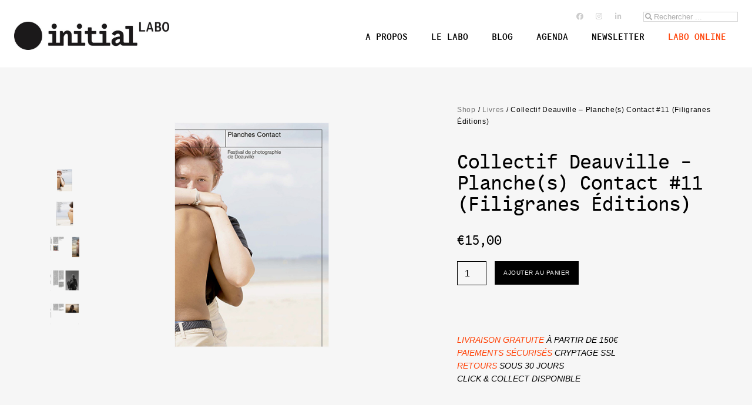

--- FILE ---
content_type: text/html; charset=UTF-8
request_url: https://initiallabo.com/produit/collectif-deauville-planches-contact-11-filigranes-editions/
body_size: 15587
content:
<!DOCTYPE html><html lang="fr-FR"><head><meta charset="UTF-8"><meta name="viewport" content="width=device-width, initial-scale=1.0, viewport-fit=cover" /><meta name='robots' content='noindex, follow' /><link media="all" href="https://initiallabo.com/wp/assets/cache/autoptimize/css/autoptimize_c2f039c92ca0c031ceb9250b349e63a9.css" rel="stylesheet"><link media="only screen and (max-width: 768px)" href="https://initiallabo.com/wp/assets/cache/autoptimize/css/autoptimize_6fe211f8bb15af76999ce9135805d7af.css" rel="stylesheet"><title>Collectif Deauville - Planche(s) Contact #11 (Filigranes Éditions) - Initial Labo</title><meta property="og:locale" content="fr_FR" /><meta property="og:type" content="article" /><meta property="og:title" content="Collectif Deauville - Planche(s) Contact #11 (Filigranes Éditions) - Initial Labo" /><meta property="og:description" content="PLANCHE(S) CONTACT #11 (2020) Martin Parr, Evangelia Kranioti, propose des portraits inattendus et des mises en scène insolites, en écho à son monde, parfois baroque, souvent mystérieux. Todd Hido, arrivé en février à Deauville et reparti à San Francisco juste avant le confinement, comblé par les lumières du nord en hiver, a sublimé paysages et jeunes [&hellip;]" /><meta property="og:url" content="https://initiallabo.com/produit/collectif-deauville-planches-contact-11-filigranes-editions/" /><meta property="og:site_name" content="Initial Labo" /><meta property="article:modified_time" content="2024-05-15T08:55:15+00:00" /><meta property="og:image" content="https://initiallabo.com/wp/assets/uploads/2021/03/CollectifDeauville_PlanchesContact11_01.jpeg" /><meta property="og:image:width" content="600" /><meta property="og:image:height" content="600" /><meta property="og:image:type" content="image/jpeg" /><meta name="twitter:card" content="summary_large_image" /><meta name="twitter:label1" content="Durée de lecture estimée" /><meta name="twitter:data1" content="2 minutes" /> <script type="application/ld+json" class="yoast-schema-graph">{"@context":"https://schema.org","@graph":[{"@type":"WebPage","@id":"https://initiallabo.com/produit/collectif-deauville-planches-contact-11-filigranes-editions/","url":"https://initiallabo.com/produit/collectif-deauville-planches-contact-11-filigranes-editions/","name":"Collectif Deauville - Planche(s) Contact #11 (Filigranes Éditions) - Initial Labo","isPartOf":{"@id":"https://initiallabo.com/#website"},"primaryImageOfPage":{"@id":"https://initiallabo.com/produit/collectif-deauville-planches-contact-11-filigranes-editions/#primaryimage"},"image":{"@id":"https://initiallabo.com/produit/collectif-deauville-planches-contact-11-filigranes-editions/#primaryimage"},"thumbnailUrl":"https://initiallabo.com/wp/assets/uploads/2021/03/CollectifDeauville_PlanchesContact11_01.jpeg","datePublished":"2021-02-17T16:50:45+00:00","dateModified":"2024-05-15T08:55:15+00:00","breadcrumb":{"@id":"https://initiallabo.com/produit/collectif-deauville-planches-contact-11-filigranes-editions/#breadcrumb"},"inLanguage":"fr-FR","potentialAction":[{"@type":"ReadAction","target":["https://initiallabo.com/produit/collectif-deauville-planches-contact-11-filigranes-editions/"]}]},{"@type":"ImageObject","inLanguage":"fr-FR","@id":"https://initiallabo.com/produit/collectif-deauville-planches-contact-11-filigranes-editions/#primaryimage","url":"https://initiallabo.com/wp/assets/uploads/2021/03/CollectifDeauville_PlanchesContact11_01.jpeg","contentUrl":"https://initiallabo.com/wp/assets/uploads/2021/03/CollectifDeauville_PlanchesContact11_01.jpeg","width":600,"height":600,"caption":"Collectif Deauville - Planche(s) Contact #11 01"},{"@type":"BreadcrumbList","@id":"https://initiallabo.com/produit/collectif-deauville-planches-contact-11-filigranes-editions/#breadcrumb","itemListElement":[{"@type":"ListItem","position":1,"name":"Accueil","item":"https://initiallabo.com/"},{"@type":"ListItem","position":2,"name":"Shop","item":"https://initiallabo.com/shop/"},{"@type":"ListItem","position":3,"name":"Collectif Deauville &#8211; Planche(s) Contact #11 (Filigranes Éditions)"}]},{"@type":"WebSite","@id":"https://initiallabo.com/#website","url":"https://initiallabo.com/","name":"Initial Labo","description":"","publisher":{"@id":"https://initiallabo.com/#organization"},"potentialAction":[{"@type":"SearchAction","target":{"@type":"EntryPoint","urlTemplate":"https://initiallabo.com/?s={search_term_string}"},"query-input":{"@type":"PropertyValueSpecification","valueRequired":true,"valueName":"search_term_string"}}],"inLanguage":"fr-FR"},{"@type":"Organization","@id":"https://initiallabo.com/#organization","name":"Initial Labo","url":"https://initiallabo.com/","logo":{"@type":"ImageObject","inLanguage":"fr-FR","@id":"https://initiallabo.com/#/schema/logo/image/","url":"https://initiallabo.com/wp/assets/uploads/2020/02/INITIAL-LABO.svg","contentUrl":"https://initiallabo.com/wp/assets/uploads/2020/02/INITIAL-LABO.svg","caption":"Initial Labo"},"image":{"@id":"https://initiallabo.com/#/schema/logo/image/"}}]}</script> <link rel="alternate" type="application/rss+xml" title="Initial Labo &raquo; Flux" href="https://initiallabo.com/feed/" /><link rel="alternate" type="application/rss+xml" title="Initial Labo &raquo; Flux des commentaires" href="https://initiallabo.com/comments/feed/" /><link rel="alternate" type="application/rss+xml" title="Initial Labo &raquo; Collectif Deauville &#8211; Planche(s) Contact #11 (Filigranes Éditions) Flux des commentaires" href="https://initiallabo.com/produit/collectif-deauville-planches-contact-11-filigranes-editions/feed/" /><link rel="alternate" title="oEmbed (JSON)" type="application/json+oembed" href="https://initiallabo.com/wp-json/oembed/1.0/embed?url=https%3A%2F%2Finitiallabo.com%2Fproduit%2Fcollectif-deauville-planches-contact-11-filigranes-editions%2F" /><link rel="alternate" title="oEmbed (XML)" type="text/xml+oembed" href="https://initiallabo.com/wp-json/oembed/1.0/embed?url=https%3A%2F%2Finitiallabo.com%2Fproduit%2Fcollectif-deauville-planches-contact-11-filigranes-editions%2F&#038;format=xml" /> <script type="text/javascript" src="https://initiallabo.com/wp/wp-includes/js/jquery/jquery.min.js" id="jquery-core-js"></script> <script type="text/javascript" id="ecs_ajax_load-js-extra">var ecs_ajax_params = {"ajaxurl":"https://initiallabo.com/wp/wp-admin/admin-ajax.php","posts":"{\"page\":0,\"product\":\"collectif-deauville-planches-contact-11-filigranes-editions\",\"post_type\":\"product\",\"name\":\"collectif-deauville-planches-contact-11-filigranes-editions\",\"error\":\"\",\"m\":\"\",\"p\":0,\"post_parent\":\"\",\"subpost\":\"\",\"subpost_id\":\"\",\"attachment\":\"\",\"attachment_id\":0,\"pagename\":\"\",\"page_id\":0,\"second\":\"\",\"minute\":\"\",\"hour\":\"\",\"day\":0,\"monthnum\":0,\"year\":0,\"w\":0,\"category_name\":\"\",\"tag\":\"\",\"cat\":\"\",\"tag_id\":\"\",\"author\":\"\",\"author_name\":\"\",\"feed\":\"\",\"tb\":\"\",\"paged\":0,\"meta_key\":\"\",\"meta_value\":\"\",\"preview\":\"\",\"s\":\"\",\"sentence\":\"\",\"title\":\"\",\"fields\":\"all\",\"menu_order\":\"\",\"embed\":\"\",\"category__in\":[],\"category__not_in\":[],\"category__and\":[],\"post__in\":[],\"post__not_in\":[],\"post_name__in\":[],\"tag__in\":[],\"tag__not_in\":[],\"tag__and\":[],\"tag_slug__in\":[],\"tag_slug__and\":[],\"post_parent__in\":[],\"post_parent__not_in\":[],\"author__in\":[],\"author__not_in\":[],\"search_columns\":[],\"ignore_sticky_posts\":false,\"suppress_filters\":false,\"cache_results\":true,\"update_post_term_cache\":true,\"update_menu_item_cache\":false,\"lazy_load_term_meta\":true,\"update_post_meta_cache\":true,\"posts_per_page\":15,\"nopaging\":false,\"comments_per_page\":\"50\",\"no_found_rows\":false,\"order\":\"DESC\"}"};
//# sourceURL=ecs_ajax_load-js-extra</script> <script type="text/javascript" id="sib-front-js-js-extra">var sibErrMsg = {"invalidMail":"Veuillez entrer une adresse e-mail valide.","requiredField":"Veuillez compl\u00e9ter les champs obligatoires.","invalidDateFormat":"Veuillez entrer une date valide.","invalidSMSFormat":"Veuillez entrer une num\u00e9ro de t\u00e9l\u00e9phone valide."};
var ajax_sib_front_object = {"ajax_url":"https://initiallabo.com/wp/wp-admin/admin-ajax.php","ajax_nonce":"ad640175d5","flag_url":"https://initiallabo.com/wp/assets/plugins/mailin/img/flags/"};
//# sourceURL=sib-front-js-js-extra</script> <link rel="https://api.w.org/" href="https://initiallabo.com/wp-json/" /><link rel="alternate" title="JSON" type="application/json" href="https://initiallabo.com/wp-json/wp/v2/product/5452" /><link rel="EditURI" type="application/rsd+xml" title="RSD" href="https://initiallabo.com/wp/xmlrpc.php?rsd" /><meta name="generator" content="WordPress 6.9" /><meta name="generator" content="WooCommerce 10.4.3" /><link rel='shortlink' href='https://initiallabo.com/?p=5452' /> <noscript><style>.woocommerce-product-gallery{ opacity: 1 !important; }</style></noscript><meta name="generator" content="Elementor 3.34.2; features: additional_custom_breakpoints; settings: css_print_method-external, google_font-enabled, font_display-auto">  <script async src="https://www.googletagmanager.com/gtag/js?id=UA-1074249-67"></script> </head><body class="wp-singular product-template-default single single-product postid-5452 wp-custom-logo wp-theme-initiallabo theme-initiallabo woocommerce woocommerce-page woocommerce-no-js no-sidebar woocommerce-active elementor-default elementor-template-full-width elementor-kit-26 elementor-page-236"><header data-elementor-type="header" data-elementor-id="25" class="elementor elementor-25 elementor-location-header" data-elementor-post-type="elementor_library"><section class="elementor-section elementor-top-section elementor-element elementor-element-123d500 elementor-section-content-middle elementor-section-boxed elementor-section-height-default elementor-section-height-default" data-id="123d500" data-element_type="section" data-settings="{&quot;background_background&quot;:&quot;classic&quot;}"><div class="elementor-container elementor-column-gap-no"><div class="elementor-column elementor-col-33 elementor-top-column elementor-element elementor-element-4ae7170" data-id="4ae7170" data-element_type="column"><div class="elementor-widget-wrap elementor-element-populated"><div class="elementor-element elementor-element-38748ff7 elementor-widget elementor-widget-image" data-id="38748ff7" data-element_type="widget" data-widget_type="image.default"><div class="elementor-widget-container"> <a href="https://initiallabo.com"> <img width="640" height="116" src="https://initiallabo.com/wp/assets/uploads/2020/02/INITIAL_LOGO_vertical_noir-1024x185.jpg" class="attachment-large size-large wp-image-11014" alt="" srcset="https://initiallabo.com/wp/assets/uploads/2020/02/INITIAL_LOGO_vertical_noir-1024x185.jpg 1024w, https://initiallabo.com/wp/assets/uploads/2020/02/INITIAL_LOGO_vertical_noir-300x54.jpg 300w, https://initiallabo.com/wp/assets/uploads/2020/02/INITIAL_LOGO_vertical_noir-768x139.jpg 768w, https://initiallabo.com/wp/assets/uploads/2020/02/INITIAL_LOGO_vertical_noir-1536x278.jpg 1536w, https://initiallabo.com/wp/assets/uploads/2020/02/INITIAL_LOGO_vertical_noir-390x71.jpg 390w, https://initiallabo.com/wp/assets/uploads/2020/02/INITIAL_LOGO_vertical_noir-600x109.jpg 600w, https://initiallabo.com/wp/assets/uploads/2020/02/INITIAL_LOGO_vertical_noir.jpg 2000w" sizes="(max-width: 640px) 100vw, 640px" /> </a></div></div></div></div><div class="elementor-column elementor-col-66 elementor-top-column elementor-element elementor-element-3dd19f7" data-id="3dd19f7" data-element_type="column"><div class="elementor-widget-wrap elementor-element-populated"><section class="elementor-section elementor-inner-section elementor-element elementor-element-7207af2 elementor-section-content-middle elementor-hidden-mobile elementor-section-boxed elementor-section-height-default elementor-section-height-default" data-id="7207af2" data-element_type="section"><div class="elementor-container elementor-column-gap-no"><div class="elementor-column elementor-col-100 elementor-inner-column elementor-element elementor-element-468b690 elementor-hidden-tablet elementor-hidden-phone" data-id="468b690" data-element_type="column"><div class="elementor-widget-wrap elementor-element-populated"><div class="elementor-element elementor-element-856dbc4 elementor-widget__width-auto elementor-shape-rounded elementor-grid-0 e-grid-align-center elementor-widget elementor-widget-social-icons" data-id="856dbc4" data-element_type="widget" data-widget_type="social-icons.default"><div class="elementor-widget-container"><div class="elementor-social-icons-wrapper elementor-grid" role="list"> <span class="elementor-grid-item" role="listitem"> <a class="elementor-icon elementor-social-icon elementor-social-icon-facebook elementor-repeater-item-1997c57" href="https://www.facebook.com/initiallabo/" target="_blank"> <span class="elementor-screen-only">Facebook</span> <i aria-hidden="true" class="fab fa-facebook"></i> </a> </span> <span class="elementor-grid-item" role="listitem"> <a class="elementor-icon elementor-social-icon elementor-social-icon-instagram elementor-repeater-item-d57dc76" href="https://www.instagram.com/initiallabo/" target="_blank"> <span class="elementor-screen-only">Instagram</span> <i aria-hidden="true" class="fab fa-instagram"></i> </a> </span> <span class="elementor-grid-item" role="listitem"> <a class="elementor-icon elementor-social-icon elementor-social-icon-linkedin-in elementor-repeater-item-316dee7" href="https://www.linkedin.com/company/initiallabo/" target="_blank"> <span class="elementor-screen-only">Linkedin-in</span> <i aria-hidden="true" class="fab fa-linkedin-in"></i> </a> </span></div></div></div><div class="elementor-element elementor-element-ed71b84 toggle-icon--custom elementor-widget__width-auto elementor-hidden-desktop elementor-hidden-tablet elementor-hidden-mobile elementor-menu-cart--items-indicator-bubble elementor-menu-cart--cart-type-side-cart elementor-menu-cart--show-remove-button-yes elementor-widget elementor-widget-woocommerce-menu-cart" data-id="ed71b84" data-element_type="widget" data-settings="{&quot;cart_type&quot;:&quot;side-cart&quot;,&quot;open_cart&quot;:&quot;click&quot;,&quot;automatically_open_cart&quot;:&quot;no&quot;}" data-widget_type="woocommerce-menu-cart.default"><div class="elementor-widget-container"><div class="elementor-menu-cart__wrapper"><div class="elementor-menu-cart__toggle_wrapper"><div class="elementor-menu-cart__container elementor-lightbox" aria-hidden="true"><div class="elementor-menu-cart__main" aria-hidden="true"><div class="elementor-menu-cart__close-button"></div><div class="widget_shopping_cart_content"></div></div></div><div class="elementor-menu-cart__toggle elementor-button-wrapper"> <a id="elementor-menu-cart__toggle_button" href="#" class="elementor-menu-cart__toggle_button elementor-button elementor-size-sm" aria-expanded="false"> <span class="elementor-button-text"><span class="woocommerce-Price-amount amount"><bdi><span class="woocommerce-Price-currencySymbol">&euro;</span>0,00</bdi></span></span> <span class="elementor-button-icon"> <span class="elementor-button-icon-qty" data-counter="0">0</span> <i class="e-toggle-cart-custom-icon fas fa-shopping-basket" aria-hidden="true"></i> <span class="elementor-screen-only">Panier</span> </span> </a></div></div></div></div></div><div class="elementor-element elementor-element-cde9736 elementor-search-form--skin-minimal elementor-widget__width-auto HIDE elementor-hidden-mobile elementor-widget elementor-widget-search-form" data-id="cde9736" data-element_type="widget" data-settings="{&quot;skin&quot;:&quot;minimal&quot;}" data-widget_type="search-form.default"><div class="elementor-widget-container"> <search role="search"><form class="elementor-search-form" action="https://initiallabo.com" method="get"><div class="elementor-search-form__container"> <label class="elementor-screen-only" for="elementor-search-form-cde9736">Rechercher </label><div class="elementor-search-form__icon"> <i aria-hidden="true" class="fas fa-search"></i> <span class="elementor-screen-only">Rechercher </span></div> <input id="elementor-search-form-cde9736" placeholder="Rechercher ..." class="elementor-search-form__input" type="search" name="s" value=""></div></form> </search></div></div></div></div></div></section><div class="elementor-element elementor-element-ef10242 elementor-nav-menu__align-end elementor-nav-menu--stretch elementor-nav-menu__text-align-center elementor-nav-menu--dropdown-tablet elementor-nav-menu--toggle elementor-nav-menu--burger elementor-widget elementor-widget-nav-menu" data-id="ef10242" data-element_type="widget" data-settings="{&quot;full_width&quot;:&quot;stretch&quot;,&quot;layout&quot;:&quot;horizontal&quot;,&quot;submenu_icon&quot;:{&quot;value&quot;:&quot;&lt;i class=\&quot;fas fa-caret-down\&quot; aria-hidden=\&quot;true\&quot;&gt;&lt;\/i&gt;&quot;,&quot;library&quot;:&quot;fa-solid&quot;},&quot;toggle&quot;:&quot;burger&quot;}" data-widget_type="nav-menu.default"><div class="elementor-widget-container"><nav aria-label="Menu" class="elementor-nav-menu--main elementor-nav-menu__container elementor-nav-menu--layout-horizontal e--pointer-none"><ul id="menu-1-ef10242" class="elementor-nav-menu"><li class="HIDE menu-item menu-item-type-post_type menu-item-object-page menu-item-home menu-item-878"><a href="https://initiallabo.com/" class="elementor-item">Accueil</a></li><li class="menu-item menu-item-type-post_type menu-item-object-page menu-item-367"><a href="https://initiallabo.com/qui-sommes-nous/" class="elementor-item">A propos</a></li><li class="menu-item menu-item-type-post_type menu-item-object-page menu-item-62"><a href="https://initiallabo.com/laboratoire/" class="elementor-item">Le LABO</a></li><li class="menu-item menu-item-type-post_type menu-item-object-page menu-item-2549"><a target="_blank" href="https://initiallabo.com/blog/" class="elementor-item">Blog</a></li><li class="menu-item menu-item-type-post_type menu-item-object-page menu-item-10960"><a href="https://initiallabo.com/agenda/" class="elementor-item">Agenda</a></li><li class="HIDE menu-item menu-item-type-post_type menu-item-object-page menu-item-63"><a href="https://initiallabo.com/espace-photo/" class="elementor-item">Espace Photo</a></li><li class="menu-item menu-item-type-custom menu-item-object-custom menu-item-8770"><a href="#form-newsletter" class="elementor-item elementor-item-anchor">Newsletter</a></li><li class="HIDE menu-item menu-item-type-post_type menu-item-object-page menu-item-10964"><a href="https://initiallabo.com/podcast/" class="elementor-item">Podcast</a></li><li class="link-red menu-item menu-item-type-custom menu-item-object-custom menu-item-10967"><a target="_blank" href="https://pod.initiallabo.com/" class="elementor-item">LABO Online</a></li></ul></nav><div class="elementor-menu-toggle" role="button" tabindex="0" aria-label="Permuter le menu" aria-expanded="false"> <i aria-hidden="true" role="presentation" class="elementor-menu-toggle__icon--open eicon-menu-bar"></i><i aria-hidden="true" role="presentation" class="elementor-menu-toggle__icon--close eicon-close"></i></div><nav class="elementor-nav-menu--dropdown elementor-nav-menu__container" aria-hidden="true"><ul id="menu-2-ef10242" class="elementor-nav-menu"><li class="HIDE menu-item menu-item-type-post_type menu-item-object-page menu-item-home menu-item-878"><a href="https://initiallabo.com/" class="elementor-item" tabindex="-1">Accueil</a></li><li class="menu-item menu-item-type-post_type menu-item-object-page menu-item-367"><a href="https://initiallabo.com/qui-sommes-nous/" class="elementor-item" tabindex="-1">A propos</a></li><li class="menu-item menu-item-type-post_type menu-item-object-page menu-item-62"><a href="https://initiallabo.com/laboratoire/" class="elementor-item" tabindex="-1">Le LABO</a></li><li class="menu-item menu-item-type-post_type menu-item-object-page menu-item-2549"><a target="_blank" href="https://initiallabo.com/blog/" class="elementor-item" tabindex="-1">Blog</a></li><li class="menu-item menu-item-type-post_type menu-item-object-page menu-item-10960"><a href="https://initiallabo.com/agenda/" class="elementor-item" tabindex="-1">Agenda</a></li><li class="HIDE menu-item menu-item-type-post_type menu-item-object-page menu-item-63"><a href="https://initiallabo.com/espace-photo/" class="elementor-item" tabindex="-1">Espace Photo</a></li><li class="menu-item menu-item-type-custom menu-item-object-custom menu-item-8770"><a href="#form-newsletter" class="elementor-item elementor-item-anchor" tabindex="-1">Newsletter</a></li><li class="HIDE menu-item menu-item-type-post_type menu-item-object-page menu-item-10964"><a href="https://initiallabo.com/podcast/" class="elementor-item" tabindex="-1">Podcast</a></li><li class="link-red menu-item menu-item-type-custom menu-item-object-custom menu-item-10967"><a target="_blank" href="https://pod.initiallabo.com/" class="elementor-item" tabindex="-1">LABO Online</a></li></ul></nav></div></div><section class="elementor-section elementor-inner-section elementor-element elementor-element-e917cde elementor-section-content-bottom elementor-section-boxed elementor-section-height-default elementor-section-height-default" data-id="e917cde" data-element_type="section"><div class="elementor-container elementor-column-gap-no"><div class="elementor-column elementor-col-100 elementor-inner-column elementor-element elementor-element-0223fca" data-id="0223fca" data-element_type="column"><div class="elementor-widget-wrap"></div></div></div></section></div></div></div></section></header><div class="woocommerce-notices-wrapper"></div><div data-elementor-type="product" data-elementor-id="236" class="elementor elementor-236 elementor-location-single post-5452 product type-product status-publish has-post-thumbnail product_cat-livres first instock taxable shipping-taxable purchasable product-type-simple product" data-elementor-post-type="elementor_library"><section class="elementor-section elementor-top-section elementor-element elementor-element-9d8dbdd elementor-hidden-desktop elementor-hidden-tablet elementor-section-boxed elementor-section-height-default elementor-section-height-default" data-id="9d8dbdd" data-element_type="section" data-settings="{&quot;background_background&quot;:&quot;classic&quot;}"><div class="elementor-container elementor-column-gap-default"><div class="elementor-column elementor-col-100 elementor-top-column elementor-element elementor-element-f4444ad" data-id="f4444ad" data-element_type="column"><div class="elementor-widget-wrap elementor-element-populated"><div class="elementor-element elementor-element-76c135b elementor-widget elementor-widget-woocommerce-breadcrumb" data-id="76c135b" data-element_type="widget" data-widget_type="woocommerce-breadcrumb.default"><div class="elementor-widget-container"><nav class="woocommerce-breadcrumb" aria-label="Breadcrumb"><a href="https://initiallabo.com/shop/">Shop</a>&nbsp;&#47;&nbsp;<a href="https://initiallabo.com/categorie-produit/livres/">Livres</a>&nbsp;&#47;&nbsp;Collectif Deauville &#8211; Planche(s) Contact #11 (Filigranes Éditions)</nav></div></div></div></div></div></section><section class="elementor-section elementor-top-section elementor-element elementor-element-157d300 elementor-section-boxed elementor-section-height-default elementor-section-height-default" data-id="157d300" data-element_type="section" data-settings="{&quot;background_background&quot;:&quot;classic&quot;}"><div class="elementor-container elementor-column-gap-default"><div class="elementor-column elementor-col-50 elementor-top-column elementor-element elementor-element-d252760" data-id="d252760" data-element_type="column"><div class="elementor-widget-wrap elementor-element-populated"><div class="elementor-element elementor-element-d167b82 elementor-widget elementor-widget-woocommerce-product-images" data-id="d167b82" data-element_type="widget" data-widget_type="woocommerce-product-images.default"><div class="elementor-widget-container"><div id="flex_slider_top_thumbs"></div><div class="woocommerce-product-gallery woocommerce-product-gallery--with-images woocommerce-product-gallery--columns-4 images" data-columns="4" style="opacity: 0; transition: opacity .25s ease-in-out;"><figure class="woocommerce-product-gallery__wrapper"><div data-thumb="https://initiallabo.com/wp/assets/uploads/2021/03/CollectifDeauville_PlanchesContact11_01-100x100.jpeg" data-thumb-alt="Collectif Deauville - Planche(s) Contact #11 01" data-thumb-srcset="https://initiallabo.com/wp/assets/uploads/2021/03/CollectifDeauville_PlanchesContact11_01-100x100.jpeg 100w, https://initiallabo.com/wp/assets/uploads/2021/03/CollectifDeauville_PlanchesContact11_01-300x300.jpeg 300w, https://initiallabo.com/wp/assets/uploads/2021/03/CollectifDeauville_PlanchesContact11_01-150x150.jpeg 150w, https://initiallabo.com/wp/assets/uploads/2021/03/CollectifDeauville_PlanchesContact11_01-390x390.jpeg 390w, https://initiallabo.com/wp/assets/uploads/2021/03/CollectifDeauville_PlanchesContact11_01.jpeg 600w"  data-thumb-sizes="(max-width: 100px) 100vw, 100px" class="woocommerce-product-gallery__image"><a href="https://initiallabo.com/wp/assets/uploads/2021/03/CollectifDeauville_PlanchesContact11_01.jpeg"><img width="600" height="600" src="https://initiallabo.com/wp/assets/uploads/2021/03/CollectifDeauville_PlanchesContact11_01.jpeg" class="wp-post-image" alt="Collectif Deauville - Planche(s) Contact #11 01" data-caption="Collectif Deauville - Planche(s) Contact #11 01" data-src="https://initiallabo.com/wp/assets/uploads/2021/03/CollectifDeauville_PlanchesContact11_01.jpeg" data-large_image="https://initiallabo.com/wp/assets/uploads/2021/03/CollectifDeauville_PlanchesContact11_01.jpeg" data-large_image_width="600" data-large_image_height="600" decoding="async" srcset="https://initiallabo.com/wp/assets/uploads/2021/03/CollectifDeauville_PlanchesContact11_01.jpeg 600w, https://initiallabo.com/wp/assets/uploads/2021/03/CollectifDeauville_PlanchesContact11_01-300x300.jpeg 300w, https://initiallabo.com/wp/assets/uploads/2021/03/CollectifDeauville_PlanchesContact11_01-150x150.jpeg 150w, https://initiallabo.com/wp/assets/uploads/2021/03/CollectifDeauville_PlanchesContact11_01-390x390.jpeg 390w, https://initiallabo.com/wp/assets/uploads/2021/03/CollectifDeauville_PlanchesContact11_01-100x100.jpeg 100w" sizes="(max-width: 600px) 100vw, 600px" /></a></div><div data-thumb="https://initiallabo.com/wp/assets/uploads/2021/03/CollectifDeauville_PlanchesContact11_02-100x100.jpeg" data-thumb-alt="Collectif Deauville - Planche(s) Contact #11 02" data-thumb-srcset="https://initiallabo.com/wp/assets/uploads/2021/03/CollectifDeauville_PlanchesContact11_02-100x100.jpeg 100w, https://initiallabo.com/wp/assets/uploads/2021/03/CollectifDeauville_PlanchesContact11_02-300x300.jpeg 300w, https://initiallabo.com/wp/assets/uploads/2021/03/CollectifDeauville_PlanchesContact11_02-150x150.jpeg 150w, https://initiallabo.com/wp/assets/uploads/2021/03/CollectifDeauville_PlanchesContact11_02-390x390.jpeg 390w, https://initiallabo.com/wp/assets/uploads/2021/03/CollectifDeauville_PlanchesContact11_02.jpeg 600w"  data-thumb-sizes="(max-width: 100px) 100vw, 100px" class="woocommerce-product-gallery__image"><a href="https://initiallabo.com/wp/assets/uploads/2021/03/CollectifDeauville_PlanchesContact11_02.jpeg"><img width="600" height="600" src="https://initiallabo.com/wp/assets/uploads/2021/03/CollectifDeauville_PlanchesContact11_02.jpeg" class="" alt="Collectif Deauville - Planche(s) Contact #11 02" data-caption="Collectif Deauville - Planche(s) Contact #11 02" data-src="https://initiallabo.com/wp/assets/uploads/2021/03/CollectifDeauville_PlanchesContact11_02.jpeg" data-large_image="https://initiallabo.com/wp/assets/uploads/2021/03/CollectifDeauville_PlanchesContact11_02.jpeg" data-large_image_width="600" data-large_image_height="600" decoding="async" srcset="https://initiallabo.com/wp/assets/uploads/2021/03/CollectifDeauville_PlanchesContact11_02.jpeg 600w, https://initiallabo.com/wp/assets/uploads/2021/03/CollectifDeauville_PlanchesContact11_02-300x300.jpeg 300w, https://initiallabo.com/wp/assets/uploads/2021/03/CollectifDeauville_PlanchesContact11_02-150x150.jpeg 150w, https://initiallabo.com/wp/assets/uploads/2021/03/CollectifDeauville_PlanchesContact11_02-390x390.jpeg 390w, https://initiallabo.com/wp/assets/uploads/2021/03/CollectifDeauville_PlanchesContact11_02-100x100.jpeg 100w" sizes="(max-width: 600px) 100vw, 600px" /></a></div><div data-thumb="https://initiallabo.com/wp/assets/uploads/2021/03/CollectifDeauville_PlanchesContact11_03-100x100.jpg" data-thumb-alt="Collectif Deauville - Planche(s) Contact #11 03" data-thumb-srcset="https://initiallabo.com/wp/assets/uploads/2021/03/CollectifDeauville_PlanchesContact11_03-100x100.jpg 100w, https://initiallabo.com/wp/assets/uploads/2021/03/CollectifDeauville_PlanchesContact11_03-300x300.jpg 300w, https://initiallabo.com/wp/assets/uploads/2021/03/CollectifDeauville_PlanchesContact11_03-150x150.jpg 150w, https://initiallabo.com/wp/assets/uploads/2021/03/CollectifDeauville_PlanchesContact11_03-390x390.jpg 390w, https://initiallabo.com/wp/assets/uploads/2021/03/CollectifDeauville_PlanchesContact11_03-600x600.jpg 600w, https://initiallabo.com/wp/assets/uploads/2021/03/CollectifDeauville_PlanchesContact11_03.jpg 619w"  data-thumb-sizes="(max-width: 100px) 100vw, 100px" class="woocommerce-product-gallery__image"><a href="https://initiallabo.com/wp/assets/uploads/2021/03/CollectifDeauville_PlanchesContact11_03.jpg"><img width="600" height="600" src="https://initiallabo.com/wp/assets/uploads/2021/03/CollectifDeauville_PlanchesContact11_03-600x600.jpg" class="" alt="Collectif Deauville - Planche(s) Contact #11 03" data-caption="Collectif Deauville - Planche(s) Contact #11 03" data-src="https://initiallabo.com/wp/assets/uploads/2021/03/CollectifDeauville_PlanchesContact11_03.jpg" data-large_image="https://initiallabo.com/wp/assets/uploads/2021/03/CollectifDeauville_PlanchesContact11_03.jpg" data-large_image_width="619" data-large_image_height="619" decoding="async" srcset="https://initiallabo.com/wp/assets/uploads/2021/03/CollectifDeauville_PlanchesContact11_03-600x600.jpg 600w, https://initiallabo.com/wp/assets/uploads/2021/03/CollectifDeauville_PlanchesContact11_03-300x300.jpg 300w, https://initiallabo.com/wp/assets/uploads/2021/03/CollectifDeauville_PlanchesContact11_03-150x150.jpg 150w, https://initiallabo.com/wp/assets/uploads/2021/03/CollectifDeauville_PlanchesContact11_03-390x390.jpg 390w, https://initiallabo.com/wp/assets/uploads/2021/03/CollectifDeauville_PlanchesContact11_03-100x100.jpg 100w, https://initiallabo.com/wp/assets/uploads/2021/03/CollectifDeauville_PlanchesContact11_03.jpg 619w" sizes="(max-width: 600px) 100vw, 600px" /></a></div><div data-thumb="https://initiallabo.com/wp/assets/uploads/2021/03/CollectifDeauville_PlanchesContact11_04-100x100.jpg" data-thumb-alt="Collectif Deauville - Planche(s) Contact #11 04" data-thumb-srcset="https://initiallabo.com/wp/assets/uploads/2021/03/CollectifDeauville_PlanchesContact11_04-100x100.jpg 100w, https://initiallabo.com/wp/assets/uploads/2021/03/CollectifDeauville_PlanchesContact11_04-300x300.jpg 300w, https://initiallabo.com/wp/assets/uploads/2021/03/CollectifDeauville_PlanchesContact11_04-150x150.jpg 150w, https://initiallabo.com/wp/assets/uploads/2021/03/CollectifDeauville_PlanchesContact11_04-390x390.jpg 390w, https://initiallabo.com/wp/assets/uploads/2021/03/CollectifDeauville_PlanchesContact11_04-600x600.jpg 600w, https://initiallabo.com/wp/assets/uploads/2021/03/CollectifDeauville_PlanchesContact11_04.jpg 619w"  data-thumb-sizes="(max-width: 100px) 100vw, 100px" class="woocommerce-product-gallery__image"><a href="https://initiallabo.com/wp/assets/uploads/2021/03/CollectifDeauville_PlanchesContact11_04.jpg"><img width="600" height="600" src="https://initiallabo.com/wp/assets/uploads/2021/03/CollectifDeauville_PlanchesContact11_04-600x600.jpg" class="" alt="Collectif Deauville - Planche(s) Contact #11 04" data-caption="Collectif Deauville - Planche(s) Contact #11 04" data-src="https://initiallabo.com/wp/assets/uploads/2021/03/CollectifDeauville_PlanchesContact11_04.jpg" data-large_image="https://initiallabo.com/wp/assets/uploads/2021/03/CollectifDeauville_PlanchesContact11_04.jpg" data-large_image_width="619" data-large_image_height="619" decoding="async" srcset="https://initiallabo.com/wp/assets/uploads/2021/03/CollectifDeauville_PlanchesContact11_04-600x600.jpg 600w, https://initiallabo.com/wp/assets/uploads/2021/03/CollectifDeauville_PlanchesContact11_04-300x300.jpg 300w, https://initiallabo.com/wp/assets/uploads/2021/03/CollectifDeauville_PlanchesContact11_04-150x150.jpg 150w, https://initiallabo.com/wp/assets/uploads/2021/03/CollectifDeauville_PlanchesContact11_04-390x390.jpg 390w, https://initiallabo.com/wp/assets/uploads/2021/03/CollectifDeauville_PlanchesContact11_04-100x100.jpg 100w, https://initiallabo.com/wp/assets/uploads/2021/03/CollectifDeauville_PlanchesContact11_04.jpg 619w" sizes="(max-width: 600px) 100vw, 600px" /></a></div><div data-thumb="https://initiallabo.com/wp/assets/uploads/2021/03/CollectifDeauville_PlanchesContact11_05-100x100.jpg" data-thumb-alt="Collectif Deauville - Planche(s) Contact #11 05" data-thumb-srcset="https://initiallabo.com/wp/assets/uploads/2021/03/CollectifDeauville_PlanchesContact11_05-100x100.jpg 100w, https://initiallabo.com/wp/assets/uploads/2021/03/CollectifDeauville_PlanchesContact11_05-300x300.jpg 300w, https://initiallabo.com/wp/assets/uploads/2021/03/CollectifDeauville_PlanchesContact11_05-150x150.jpg 150w, https://initiallabo.com/wp/assets/uploads/2021/03/CollectifDeauville_PlanchesContact11_05-390x390.jpg 390w, https://initiallabo.com/wp/assets/uploads/2021/03/CollectifDeauville_PlanchesContact11_05-600x600.jpg 600w, https://initiallabo.com/wp/assets/uploads/2021/03/CollectifDeauville_PlanchesContact11_05.jpg 619w"  data-thumb-sizes="(max-width: 100px) 100vw, 100px" class="woocommerce-product-gallery__image"><a href="https://initiallabo.com/wp/assets/uploads/2021/03/CollectifDeauville_PlanchesContact11_05.jpg"><img width="600" height="600" src="https://initiallabo.com/wp/assets/uploads/2021/03/CollectifDeauville_PlanchesContact11_05-600x600.jpg" class="" alt="Collectif Deauville - Planche(s) Contact #11 05" data-caption="Collectif Deauville - Planche(s) Contact #11 05" data-src="https://initiallabo.com/wp/assets/uploads/2021/03/CollectifDeauville_PlanchesContact11_05.jpg" data-large_image="https://initiallabo.com/wp/assets/uploads/2021/03/CollectifDeauville_PlanchesContact11_05.jpg" data-large_image_width="619" data-large_image_height="619" decoding="async" srcset="https://initiallabo.com/wp/assets/uploads/2021/03/CollectifDeauville_PlanchesContact11_05-600x600.jpg 600w, https://initiallabo.com/wp/assets/uploads/2021/03/CollectifDeauville_PlanchesContact11_05-300x300.jpg 300w, https://initiallabo.com/wp/assets/uploads/2021/03/CollectifDeauville_PlanchesContact11_05-150x150.jpg 150w, https://initiallabo.com/wp/assets/uploads/2021/03/CollectifDeauville_PlanchesContact11_05-390x390.jpg 390w, https://initiallabo.com/wp/assets/uploads/2021/03/CollectifDeauville_PlanchesContact11_05-100x100.jpg 100w, https://initiallabo.com/wp/assets/uploads/2021/03/CollectifDeauville_PlanchesContact11_05.jpg 619w" sizes="(max-width: 600px) 100vw, 600px" /></a></div></figure></div></div></div></div></div><div class="elementor-column elementor-col-50 elementor-top-column elementor-element elementor-element-3570e22e" data-id="3570e22e" data-element_type="column"><div class="elementor-widget-wrap elementor-element-populated"><div class="elementor-element elementor-element-41f953d1 elementor-hidden-phone elementor-widget elementor-widget-woocommerce-breadcrumb" data-id="41f953d1" data-element_type="widget" data-widget_type="woocommerce-breadcrumb.default"><div class="elementor-widget-container"><nav class="woocommerce-breadcrumb" aria-label="Breadcrumb"><a href="https://initiallabo.com/shop/">Shop</a>&nbsp;&#47;&nbsp;<a href="https://initiallabo.com/categorie-produit/livres/">Livres</a>&nbsp;&#47;&nbsp;Collectif Deauville &#8211; Planche(s) Contact #11 (Filigranes Éditions)</nav></div></div><div class="elementor-element elementor-element-5873db90 elementor-widget elementor-widget-woocommerce-product-title elementor-page-title elementor-widget-heading" data-id="5873db90" data-element_type="widget" data-widget_type="woocommerce-product-title.default"><div class="elementor-widget-container"><h1 class="product_title entry-title elementor-heading-title elementor-size-default">Collectif Deauville &#8211; Planche(s) Contact #11 (Filigranes Éditions)</h1></div></div><div class="elementor-element elementor-element-37a32986 elementor-widget elementor-widget-woocommerce-product-price" data-id="37a32986" data-element_type="widget" data-widget_type="woocommerce-product-price.default"><div class="elementor-widget-container"><p class="price"><span class="woocommerce-Price-amount amount"><bdi><span class="woocommerce-Price-currencySymbol">&euro;</span>15,00</bdi></span></p></div></div><div class="elementor-element elementor-element-ccf4d4d elementor-add-to-cart-mobile--align-center elementor-widget-mobile__width-inherit e-add-to-cart--show-quantity-yes elementor-widget elementor-widget-woocommerce-product-add-to-cart" data-id="ccf4d4d" data-element_type="widget" data-widget_type="woocommerce-product-add-to-cart.default"><div class="elementor-widget-container"><div class="elementor-add-to-cart elementor-product-simple"><form class="cart" action="https://initiallabo.com/produit/collectif-deauville-planches-contact-11-filigranes-editions/" method="post" enctype='multipart/form-data'><div class="quantity"> <label class="screen-reader-text" for="quantity_697059d91d2c2">quantité de Collectif Deauville - Planche(s) Contact #11 (Filigranes Éditions)</label> <input
 type="number"
 id="quantity_697059d91d2c2"
 class="input-text qty text"
 name="quantity"
 value="1"
 aria-label="Quantité de produits"
 min="1"
 step="1"
 placeholder=""
 inputmode="numeric"
 autocomplete="off"
 /></div> <button type="submit" name="add-to-cart" value="5452" class="single_add_to_cart_button button alt">Ajouter au panier</button></form></div></div></div><div class="elementor-element elementor-element-34aa3b2 elementor-widget elementor-widget-text-editor" data-id="34aa3b2" data-element_type="widget" data-widget_type="text-editor.default"><div class="elementor-widget-container"><p><em><a href="https://initiallabo.com/livraison-retour/">LIVRAISON GRATUITE</a> À PARTIR DE 150€</em><br /><em><a href="https://initiallabo.com/informations-sur-le-paiement/">PAIEMENTS SÉCURISÉS </a>CRYPTAGE SSL</em><br /><em><a href="https://initiallabo.com/livraison-retour/">RETOURS</a> SOUS 30 JOURS</em><br /><em>CLICK &amp; COLLECT DISPONIBLE</em></p></div></div></div></div></div></section><section class="elementor-section elementor-top-section elementor-element elementor-element-1bce217f elementor-section-content-middle elementor-section-boxed elementor-section-height-default elementor-section-height-default" data-id="1bce217f" data-element_type="section" data-settings="{&quot;background_background&quot;:&quot;classic&quot;}"><div class="elementor-container elementor-column-gap-extended"><div class="elementor-column elementor-col-100 elementor-top-column elementor-element elementor-element-3f9f6a24" data-id="3f9f6a24" data-element_type="column"><div class="elementor-widget-wrap elementor-element-populated"><div class="elementor-element elementor-element-cdc8fe8 elementor-widget__width-initial elementor-widget elementor-widget-woocommerce-product-content" data-id="cdc8fe8" data-element_type="widget" data-widget_type="woocommerce-product-content.default"><div class="elementor-widget-container"><p><em>PLANCHE(S) CONTACT #11 (2020)</em></p><p><strong>Martin Parr</strong>, <strong>Evangelia Kranioti,</strong> propose des portraits inattendus et des mises en scène insolites, en écho à son monde, parfois baroque, souvent mystérieux.</p><p><strong>Todd Hido</strong>, arrivé en février à Deauville et reparti à San Francisco juste avant le confinement, comblé par les lumières du nord en hiver, a sublimé paysages et jeunes femmes, toujours sur les traces de souvenirs et d’images primitives.</p><p><strong>Philippe Chancel</strong>, aux prises avec une sorte de “hors-série” de son travail Data Zone, immergé dans une ville/décor et dans le paysage alentour, mène une enquête au-delà des apparences.</p><p><strong>Lorenzo Castore</strong>, lancé dans un nouveau chapitre de son portrait de “la condition humaine”, toujours entre choix et destins, raconte ici le quotidien et les espoirs d’un jeune couple d’amoureux.</p><p><strong>Mathias Depardon</strong>, au fil de ses rencontres, trace un portrait de la jeunesse à Deauville, dans cet étrange et subtil entre-deux, entre la fin du confinement et les débuts du dé-confinement.</p><p><strong>Les Riverboom</strong>, observateurs drôles et iconoclastes de la société, reviennent cette année avec pour un spot surprise “Gros bisous de Deauville”, à découvrir avec le festival…</p><p><strong>Mikos Aliagas</strong>, lors de ses résidences, a investi Deauville comme un tourbillon, avec son enthousiasme, sa curiosité et son travail photographique tourné vers les autres.</p><p><strong>Clara Chichin, Madine Jestin, Manon Rénier </strong>et<strong> Hugo Weber</strong> sont les jeunes talents sélectionné.</p><p>&nbsp;</p><p><img fetchpriority="high" decoding="async" class="alignnone wp-image-6354 size-full" src="https://initiallabo.com/wp/assets/uploads/2021/03/CollectifDeauville_PlanchesContact11_06.jpeg" alt="Collectif Deauville - Planche(s) Contact #11 06" width="619" height="450" srcset="https://initiallabo.com/wp/assets/uploads/2021/03/CollectifDeauville_PlanchesContact11_06.jpeg 619w, https://initiallabo.com/wp/assets/uploads/2021/03/CollectifDeauville_PlanchesContact11_06-300x218.jpeg 300w, https://initiallabo.com/wp/assets/uploads/2021/03/CollectifDeauville_PlanchesContact11_06-390x284.jpeg 390w, https://initiallabo.com/wp/assets/uploads/2021/03/CollectifDeauville_PlanchesContact11_06-600x436.jpeg 600w" sizes="(max-width: 619px) 100vw, 619px" /></p><p>&nbsp;</p><h4>Qu&#8217;est ce que Planche(s) Contact ?</h4><p>Planches Contact est un festival de photographie singulier fondé sur le principe de la commande publique. Les photographes invités en résidence à Deauville mettent en correspondance leur univers avec la ville puis exposent leur travaux d&#8217;octobre à janvier. Depuis deux ans, Planches Contact s&#8217;est ouvert à toute la Normandie, proposant aux photographes invités d’explorer la région, au-delà de la ville, littoral, campagne ou agglomérations urbaines.</p></div></div><div class="elementor-element elementor-element-7998616 elementor-hidden-desktop elementor-hidden-tablet elementor-hidden-phone elementor-widget elementor-widget-heading" data-id="7998616" data-element_type="widget" data-widget_type="heading.default"><div class="elementor-widget-container"><h4 class="elementor-heading-title elementor-size-default">INFOS TECHNIQUES</h4></div></div></div></div></div></section><section class="elementor-section elementor-top-section elementor-element elementor-element-6bd7b68 elementor-section-height-min-height elementor-section-items-top elementor-section-content-top elementor-section-stretched elementor-section-full_width elementor-section-height-default" data-id="6bd7b68" data-element_type="section" data-settings="{&quot;stretch_section&quot;:&quot;section-stretched&quot;,&quot;background_background&quot;:&quot;classic&quot;,&quot;background_motion_fx_motion_fx_scrolling&quot;:&quot;yes&quot;,&quot;background_motion_fx_translateY_effect&quot;:&quot;yes&quot;,&quot;background_motion_fx_translateY_direction&quot;:&quot;negative&quot;,&quot;background_motion_fx_translateY_speed&quot;:{&quot;unit&quot;:&quot;px&quot;,&quot;size&quot;:10,&quot;sizes&quot;:[]},&quot;background_motion_fx_translateY_affectedRange&quot;:{&quot;unit&quot;:&quot;%&quot;,&quot;size&quot;:&quot;&quot;,&quot;sizes&quot;:{&quot;start&quot;:0,&quot;end&quot;:100}},&quot;background_motion_fx_devices&quot;:[&quot;desktop&quot;,&quot;tablet&quot;,&quot;mobile&quot;]}"><div class="elementor-container elementor-column-gap-default"><div class="elementor-column elementor-col-100 elementor-top-column elementor-element elementor-element-b86591c" data-id="b86591c" data-element_type="column"><div class="elementor-widget-wrap elementor-element-populated"><div class="elementor-element elementor-element-94ae856 elementor-widget__width-inherit elementor-widget elementor-widget-heading" data-id="94ae856" data-element_type="widget" data-widget_type="heading.default"><div class="elementor-widget-container"><h2 class="elementor-heading-title elementor-size-default"><a href="https://initiallabo.com/categorie-produit/livres/">…ces produits pourraient également vous intéresser</a></h2></div></div></div></div></div></section><section class="elementor-section elementor-top-section elementor-element elementor-element-3d38185 elementor-section-full_width elementor-section-height-default elementor-section-height-default" data-id="3d38185" data-element_type="section"><div class="elementor-container elementor-column-gap-default"><div class="elementor-column elementor-col-100 elementor-top-column elementor-element elementor-element-dcbc79e" data-id="dcbc79e" data-element_type="column"><div class="elementor-widget-wrap elementor-element-populated"><div class="elementor-element elementor-element-6c1baf4d elementor-product-loop-item--align-left elementor-grid-tablet-3 elementor-grid-mobile-2 elementor-grid-4 elementor-products-grid elementor-wc-products elementor-widget elementor-widget-woocommerce-product-related" data-id="6c1baf4d" data-element_type="widget" data-widget_type="woocommerce-product-related.default"><div class="elementor-widget-container"><section class="related products"><h2>Produits similaires</h2><ul class="products elementor-grid columns-4"><li class="product type-product post-4183 status-publish first instock product_cat-livres has-post-thumbnail taxable shipping-taxable purchasable product-type-simple"> <a href="https://initiallabo.com/produit/alexis-pazoumian-sacha-andre-frere-editions/" class="woocommerce-LoopProduct-link woocommerce-loop-product__link"><img width="390" height="390" src="https://initiallabo.com/wp/assets/uploads/2020/12/AlexisPazoumian_Sacha_01-390x390.jpg" class="attachment-woocommerce_thumbnail size-woocommerce_thumbnail" alt="Alexis Pazoumian - Sacha (André Frère Éditions)" decoding="async" srcset="https://initiallabo.com/wp/assets/uploads/2020/12/AlexisPazoumian_Sacha_01-390x390.jpg 390w, https://initiallabo.com/wp/assets/uploads/2020/12/AlexisPazoumian_Sacha_01-300x300.jpg 300w, https://initiallabo.com/wp/assets/uploads/2020/12/AlexisPazoumian_Sacha_01-150x150.jpg 150w, https://initiallabo.com/wp/assets/uploads/2020/12/AlexisPazoumian_Sacha_01-768x768.jpg 768w, https://initiallabo.com/wp/assets/uploads/2020/12/AlexisPazoumian_Sacha_01-700x700.jpg 700w, https://initiallabo.com/wp/assets/uploads/2020/12/AlexisPazoumian_Sacha_01-600x600.jpg 600w, https://initiallabo.com/wp/assets/uploads/2020/12/AlexisPazoumian_Sacha_01-100x100.jpg 100w, https://initiallabo.com/wp/assets/uploads/2020/12/AlexisPazoumian_Sacha_01.jpg 1000w" sizes="(max-width: 390px) 100vw, 390px" /><h2 class="woocommerce-loop-product__title">Alexis Pazoumian &#8211; Sacha (André Frère Éditions)</h2> <span class="price"><span class="woocommerce-Price-amount amount"><bdi><span class="woocommerce-Price-currencySymbol">&euro;</span>37,00</bdi></span></span> </a><a href="/produit/collectif-deauville-planches-contact-11-filigranes-editions/?add-to-cart=4183" aria-describedby="woocommerce_loop_add_to_cart_link_describedby_4183" data-quantity="1" class="button product_type_simple add_to_cart_button ajax_add_to_cart" data-product_id="4183" data-product_sku="" aria-label="Ajouter au panier : &ldquo;Alexis Pazoumian - Sacha (André Frère Éditions)&rdquo;" rel="nofollow" data-success_message="« Alexis Pazoumian - Sacha (André Frère Éditions) » a été ajouté à votre panier" role="button">Ajouter au panier</a> <span id="woocommerce_loop_add_to_cart_link_describedby_4183" class="screen-reader-text"> </span></li><li class="product type-product post-3871 status-publish instock product_cat-livres has-post-thumbnail taxable shipping-taxable purchasable product-type-simple"> <a href="https://initiallabo.com/produit/mark-cohen-mexico-editions-xavier-barral/" class="woocommerce-LoopProduct-link woocommerce-loop-product__link"><img width="390" height="390" src="https://initiallabo.com/wp/assets/uploads/2020/12/MarcCohen_Mexico_01-390x390.jpg" class="attachment-woocommerce_thumbnail size-woocommerce_thumbnail" alt="Mark Cohen - Mexico (Éditions Xavier Barral)" decoding="async" srcset="https://initiallabo.com/wp/assets/uploads/2020/12/MarcCohen_Mexico_01-390x390.jpg 390w, https://initiallabo.com/wp/assets/uploads/2020/12/MarcCohen_Mexico_01-300x300.jpg 300w, https://initiallabo.com/wp/assets/uploads/2020/12/MarcCohen_Mexico_01-150x150.jpg 150w, https://initiallabo.com/wp/assets/uploads/2020/12/MarcCohen_Mexico_01-768x768.jpg 768w, https://initiallabo.com/wp/assets/uploads/2020/12/MarcCohen_Mexico_01-700x700.jpg 700w, https://initiallabo.com/wp/assets/uploads/2020/12/MarcCohen_Mexico_01-600x600.jpg 600w, https://initiallabo.com/wp/assets/uploads/2020/12/MarcCohen_Mexico_01-100x100.jpg 100w, https://initiallabo.com/wp/assets/uploads/2020/12/MarcCohen_Mexico_01.jpg 1000w" sizes="(max-width: 390px) 100vw, 390px" /><h2 class="woocommerce-loop-product__title">Mark Cohen &#8211; Mexico (Éditions Xavier Barral)</h2> <span class="price"><span class="woocommerce-Price-amount amount"><bdi><span class="woocommerce-Price-currencySymbol">&euro;</span>45,00</bdi></span></span> </a><a href="/produit/collectif-deauville-planches-contact-11-filigranes-editions/?add-to-cart=3871" aria-describedby="woocommerce_loop_add_to_cart_link_describedby_3871" data-quantity="1" class="button product_type_simple add_to_cart_button ajax_add_to_cart" data-product_id="3871" data-product_sku="" aria-label="Ajouter au panier : &ldquo;Mark Cohen - Mexico (Éditions Xavier Barral)&rdquo;" rel="nofollow" data-success_message="« Mark Cohen - Mexico (Éditions Xavier Barral) » a été ajouté à votre panier" role="button">Ajouter au panier</a> <span id="woocommerce_loop_add_to_cart_link_describedby_3871" class="screen-reader-text"> </span></li><li class="product type-product post-3872 status-publish instock product_cat-livres has-post-thumbnail taxable shipping-taxable purchasable product-type-simple"> <a href="https://initiallabo.com/produit/ludovic-careme-sao-paulo-editions-xavier-barral/" class="woocommerce-LoopProduct-link woocommerce-loop-product__link"><img width="390" height="390" src="https://initiallabo.com/wp/assets/uploads/2020/12/LudovicCareme_BresilsSaoPaolo_01-390x390.jpg" class="attachment-woocommerce_thumbnail size-woocommerce_thumbnail" alt="Ludovic Carème - Sao Paulo (Éditions Xavier Barral)" decoding="async" srcset="https://initiallabo.com/wp/assets/uploads/2020/12/LudovicCareme_BresilsSaoPaolo_01-390x390.jpg 390w, https://initiallabo.com/wp/assets/uploads/2020/12/LudovicCareme_BresilsSaoPaolo_01-300x300.jpg 300w, https://initiallabo.com/wp/assets/uploads/2020/12/LudovicCareme_BresilsSaoPaolo_01-150x150.jpg 150w, https://initiallabo.com/wp/assets/uploads/2020/12/LudovicCareme_BresilsSaoPaolo_01-768x768.jpg 768w, https://initiallabo.com/wp/assets/uploads/2020/12/LudovicCareme_BresilsSaoPaolo_01-700x700.jpg 700w, https://initiallabo.com/wp/assets/uploads/2020/12/LudovicCareme_BresilsSaoPaolo_01-600x600.jpg 600w, https://initiallabo.com/wp/assets/uploads/2020/12/LudovicCareme_BresilsSaoPaolo_01-100x100.jpg 100w, https://initiallabo.com/wp/assets/uploads/2020/12/LudovicCareme_BresilsSaoPaolo_01.jpg 1000w" sizes="(max-width: 390px) 100vw, 390px" /><h2 class="woocommerce-loop-product__title">Ludovic Carème &#8211; Sao Paulo (Éditions Xavier Barral)</h2> <span class="price"><span class="woocommerce-Price-amount amount"><bdi><span class="woocommerce-Price-currencySymbol">&euro;</span>35,00</bdi></span></span> </a><a href="/produit/collectif-deauville-planches-contact-11-filigranes-editions/?add-to-cart=3872" aria-describedby="woocommerce_loop_add_to_cart_link_describedby_3872" data-quantity="1" class="button product_type_simple add_to_cart_button ajax_add_to_cart" data-product_id="3872" data-product_sku="" aria-label="Ajouter au panier : &ldquo;Ludovic Carème - Sao Paulo (Éditions Xavier Barral)&rdquo;" rel="nofollow" data-success_message="« Ludovic Carème - Sao Paulo (Éditions Xavier Barral) » a été ajouté à votre panier" role="button">Ajouter au panier</a> <span id="woocommerce_loop_add_to_cart_link_describedby_3872" class="screen-reader-text"> </span></li><li class="product type-product post-3862 status-publish last outofstock product_cat-livres has-post-thumbnail taxable shipping-taxable purchasable product-type-simple"> <a href="https://initiallabo.com/produit/yukichi-watabe-a-criminal-investigation-editions-xavier-barral/" class="woocommerce-LoopProduct-link woocommerce-loop-product__link"><img width="390" height="390" src="https://initiallabo.com/wp/assets/uploads/2020/12/YukichiWatabe_ACriminalInvestigation_01-390x390.png" class="attachment-woocommerce_thumbnail size-woocommerce_thumbnail" alt="Yukichi Watabe - A Criminal Investigation 01" decoding="async" srcset="https://initiallabo.com/wp/assets/uploads/2020/12/YukichiWatabe_ACriminalInvestigation_01-390x390.png 390w, https://initiallabo.com/wp/assets/uploads/2020/12/YukichiWatabe_ACriminalInvestigation_01-300x300.png 300w, https://initiallabo.com/wp/assets/uploads/2020/12/YukichiWatabe_ACriminalInvestigation_01-150x150.png 150w, https://initiallabo.com/wp/assets/uploads/2020/12/YukichiWatabe_ACriminalInvestigation_01-100x100.png 100w, https://initiallabo.com/wp/assets/uploads/2020/12/YukichiWatabe_ACriminalInvestigation_01.png 527w" sizes="(max-width: 390px) 100vw, 390px" /><h2 class="woocommerce-loop-product__title">Yukichi Watabe &#8211; A Criminal Investigation (Éditions Xavier Barral)</h2> <span class="price"><span class="woocommerce-Price-amount amount"><bdi><span class="woocommerce-Price-currencySymbol">&euro;</span>47,00</bdi></span></span> </a><a href="https://initiallabo.com/produit/yukichi-watabe-a-criminal-investigation-editions-xavier-barral/" aria-describedby="woocommerce_loop_add_to_cart_link_describedby_3862" data-quantity="1" class="button product_type_simple" data-product_id="3862" data-product_sku="" aria-label="En savoir plus sur &ldquo;Yukichi Watabe - A Criminal Investigation (Éditions Xavier Barral)&rdquo;" rel="nofollow" data-success_message="">Lire la suite</a> <span id="woocommerce_loop_add_to_cart_link_describedby_3862" class="screen-reader-text"> </span></li></ul></section></div></div></div></div></div></section><section class="elementor-section elementor-top-section elementor-element elementor-element-4a86597 elementor-section-height-min-height elementor-section-items-top elementor-section-content-top elementor-section-stretched elementor-section-full_width elementor-hidden-phone elementor-section-height-default" data-id="4a86597" data-element_type="section" data-settings="{&quot;stretch_section&quot;:&quot;section-stretched&quot;,&quot;background_background&quot;:&quot;classic&quot;,&quot;background_motion_fx_motion_fx_scrolling&quot;:&quot;yes&quot;,&quot;background_motion_fx_translateY_effect&quot;:&quot;yes&quot;,&quot;background_motion_fx_translateY_direction&quot;:&quot;negative&quot;,&quot;background_motion_fx_translateY_speed&quot;:{&quot;unit&quot;:&quot;px&quot;,&quot;size&quot;:10,&quot;sizes&quot;:[]},&quot;background_motion_fx_translateY_affectedRange&quot;:{&quot;unit&quot;:&quot;%&quot;,&quot;size&quot;:&quot;&quot;,&quot;sizes&quot;:{&quot;start&quot;:0,&quot;end&quot;:100}},&quot;background_motion_fx_devices&quot;:[&quot;desktop&quot;,&quot;tablet&quot;,&quot;mobile&quot;]}"><div class="elementor-container elementor-column-gap-default"><div class="elementor-column elementor-col-100 elementor-top-column elementor-element elementor-element-8d3ac87" data-id="8d3ac87" data-element_type="column"><div class="elementor-widget-wrap elementor-element-populated"><div class="elementor-element elementor-element-fdfc360 elementor-widget__width-inherit elementor-hidden-desktop elementor-hidden-tablet elementor-hidden-phone elementor-widget elementor-widget-heading" data-id="fdfc360" data-element_type="widget" data-widget_type="heading.default"><div class="elementor-widget-container"><h2 class="elementor-heading-title elementor-size-default"><a href="https://initiallabo.com/categorie-produit/livres/">…savoir plus sur</a></h2></div></div><div class="elementor-element elementor-element-54064b8 elementor-widget__width-initial elementor-widget-tablet__width-initial elementor-widget-mobile__width-initial elementor-view-default elementor-position-block-start elementor-mobile-position-block-start elementor-widget elementor-widget-icon-box" data-id="54064b8" data-element_type="widget" data-widget_type="icon-box.default"><div class="elementor-widget-container"><div class="elementor-icon-box-wrapper"><div class="elementor-icon-box-icon"> <a href="https://initiallabo.com/livraison-retour/" target="_blank" class="elementor-icon" tabindex="-1" aria-label="LIVRAISON"> <i aria-hidden="true" class="fas fa-truck"></i> </a></div><div class="elementor-icon-box-content"><h4 class="elementor-icon-box-title"> <a href="https://initiallabo.com/livraison-retour/" target="_blank" > LIVRAISON </a></h4></div></div></div></div><div class="elementor-element elementor-element-1c35483 elementor-widget__width-initial elementor-widget-tablet__width-initial elementor-widget-mobile__width-initial elementor-view-default elementor-position-block-start elementor-mobile-position-block-start elementor-widget elementor-widget-icon-box" data-id="1c35483" data-element_type="widget" data-widget_type="icon-box.default"><div class="elementor-widget-container"><div class="elementor-icon-box-wrapper"><div class="elementor-icon-box-icon"> <a href="https://initiallabo.com/informations-sur-le-paiement/" target="_blank" class="elementor-icon" tabindex="-1" aria-label="PAIEMENT SECURISE"> <i aria-hidden="true" class="initiallabo- initial-labo-card"></i> </a></div><div class="elementor-icon-box-content"><h4 class="elementor-icon-box-title"> <a href="https://initiallabo.com/informations-sur-le-paiement/" target="_blank" > PAIEMENT SECURISE </a></h4></div></div></div></div><div class="elementor-element elementor-element-8c68d74 elementor-widget__width-initial elementor-widget-tablet__width-initial elementor-widget-mobile__width-initial elementor-view-default elementor-position-block-start elementor-mobile-position-block-start elementor-widget elementor-widget-icon-box" data-id="8c68d74" data-element_type="widget" data-widget_type="icon-box.default"><div class="elementor-widget-container"><div class="elementor-icon-box-wrapper"><div class="elementor-icon-box-icon"> <a href="https://initiallabo.com/livraison-retour/" target="_blank" class="elementor-icon" tabindex="-1" aria-label="RETOURS"> <i aria-hidden="true" class="initiallabo- initial-labo-back"></i> </a></div><div class="elementor-icon-box-content"><h4 class="elementor-icon-box-title"> <a href="https://initiallabo.com/livraison-retour/" target="_blank" > RETOURS </a></h4></div></div></div></div><div class="elementor-element elementor-element-cec6c86 elementor-widget__width-initial elementor-widget-tablet__width-initial elementor-widget-mobile__width-initial elementor-view-default elementor-position-block-start elementor-mobile-position-block-start elementor-widget elementor-widget-icon-box" data-id="cec6c86" data-element_type="widget" data-widget_type="icon-box.default"><div class="elementor-widget-container"><div class="elementor-icon-box-wrapper"><div class="elementor-icon-box-icon"> <span  class="elementor-icon"> <i aria-hidden="true" class="initiallabo- initial-labo-paiement"></i> </span></div><div class="elementor-icon-box-content"><h4 class="elementor-icon-box-title"> <span  > CLICK &amp; COLLECT </span></h4></div></div></div></div><div class="elementor-element elementor-element-fa50884 elementor-widget__width-initial elementor-widget-tablet__width-initial elementor-widget-mobile__width-initial elementor-view-default elementor-position-block-start elementor-mobile-position-block-start elementor-widget elementor-widget-icon-box" data-id="fa50884" data-element_type="widget" data-widget_type="icon-box.default"><div class="elementor-widget-container"><div class="elementor-icon-box-wrapper"><div class="elementor-icon-box-icon"> <span  class="elementor-icon"> <i aria-hidden="true" class="initiallabo- initial-labo-gift"></i> </span></div><div class="elementor-icon-box-content"><h4 class="elementor-icon-box-title"> <span  > EMBALLAGE CADEAU </span></h4></div></div></div></div></div></div></div></section><section class="elementor-section elementor-top-section elementor-element elementor-element-4ce73e6 elementor-hidden-desktop elementor-hidden-tablet elementor-section-boxed elementor-section-height-default elementor-section-height-default" data-id="4ce73e6" data-element_type="section"><div class="elementor-container elementor-column-gap-default"><div class="elementor-column elementor-col-100 elementor-top-column elementor-element elementor-element-5646017" data-id="5646017" data-element_type="column"><div class="elementor-widget-wrap elementor-element-populated"><div class="elementor-element elementor-element-567dc3b elementor-widget__width-initial elementor-widget-mobile__width-auto round-title size72 roundsmall elementor-widget-tablet__width-initial elementor-widget elementor-widget-heading" data-id="567dc3b" data-element_type="widget" data-widget_type="heading.default"><div class="elementor-widget-container"><h1 class="elementor-heading-title elementor-size-default">le concept de la photographie</h1></div></div></div></div></div></section><section class="elementor-section elementor-top-section elementor-element elementor-element-d5dee60 elementor-section-height-min-height elementor-section-items-top elementor-section-content-top elementor-section-stretched elementor-section-full_width elementor-section-height-default" data-id="d5dee60" data-element_type="section" data-settings="{&quot;stretch_section&quot;:&quot;section-stretched&quot;,&quot;background_background&quot;:&quot;classic&quot;,&quot;background_motion_fx_motion_fx_scrolling&quot;:&quot;yes&quot;,&quot;background_motion_fx_translateY_effect&quot;:&quot;yes&quot;,&quot;background_motion_fx_translateY_direction&quot;:&quot;negative&quot;,&quot;background_motion_fx_translateY_speed&quot;:{&quot;unit&quot;:&quot;px&quot;,&quot;size&quot;:10,&quot;sizes&quot;:[]},&quot;background_motion_fx_translateY_affectedRange&quot;:{&quot;unit&quot;:&quot;%&quot;,&quot;size&quot;:&quot;&quot;,&quot;sizes&quot;:{&quot;start&quot;:0,&quot;end&quot;:100}},&quot;background_motion_fx_devices&quot;:[&quot;desktop&quot;,&quot;tablet&quot;,&quot;mobile&quot;]}"><div class="elementor-container elementor-column-gap-default"><div class="elementor-column elementor-col-100 elementor-top-column elementor-element elementor-element-d4e1f0d" data-id="d4e1f0d" data-element_type="column"><div class="elementor-widget-wrap elementor-element-populated"><div class="elementor-element elementor-element-8399339 elementor-widget elementor-widget-spacer" data-id="8399339" data-element_type="widget" data-widget_type="spacer.default"><div class="elementor-widget-container"><div class="elementor-spacer"><div class="elementor-spacer-inner"></div></div></div></div></div></div></div></section></div><footer data-elementor-type="footer" data-elementor-id="74" class="elementor elementor-74 elementor-location-footer" data-elementor-post-type="elementor_library"><footer class="elementor-section elementor-top-section elementor-element elementor-element-488cd526 elementor-section-boxed elementor-section-height-default elementor-section-height-default" data-id="488cd526" data-element_type="section" data-settings="{&quot;background_background&quot;:&quot;classic&quot;}"><div class="elementor-container elementor-column-gap-default"><div class="elementor-column elementor-col-100 elementor-top-column elementor-element elementor-element-64420e8c" data-id="64420e8c" data-element_type="column"><div class="elementor-widget-wrap elementor-element-populated"><section class="elementor-section elementor-inner-section elementor-element elementor-element-7322154 elementor-section-boxed elementor-section-height-default elementor-section-height-default" data-id="7322154" data-element_type="section"><div class="elementor-container elementor-column-gap-default"><div class="elementor-column elementor-col-50 elementor-inner-column elementor-element elementor-element-7b31141" data-id="7b31141" data-element_type="column"><div class="elementor-widget-wrap elementor-element-populated"><div class="elementor-element elementor-element-abe79d2 elementor-widget elementor-widget-heading" data-id="abe79d2" data-element_type="widget" data-widget_type="heading.default"><div class="elementor-widget-container"><h2 class="elementor-heading-title elementor-size-default">Recevez la newsletter Initial LABO</h2></div></div><div class="elementor-element elementor-element-665d1bc elementor-widget elementor-widget-heading" data-id="665d1bc" data-element_type="widget" data-widget_type="heading.default"><div class="elementor-widget-container"><p class="elementor-heading-title elementor-size-default">Une fois par mois, toutes les news Initial LABO : expositions, festivals. ateliers, sorties de livres et prix photographiques !</p></div></div></div></div><div class="elementor-column elementor-col-50 elementor-inner-column elementor-element elementor-element-0687338" data-id="0687338" data-element_type="column" id="form-newsletter"><div class="elementor-widget-wrap elementor-element-populated"><div class="elementor-element elementor-element-1660695 elementor-widget elementor-widget-shortcode" data-id="1660695" data-element_type="widget" data-widget_type="shortcode.default"><div class="elementor-widget-container"><div class="elementor-shortcode"> <script src="https://challenges.cloudflare.com/turnstile/v0/api.js"></script> <form id="sib_signup_form_1" method="post" class="sib_signup_form"><div class="sib_loader" style="display:none;"><img
 src="https://initiallabo.com/wp/wp-includes/images/spinner.gif" alt="loader"></div> <input type="hidden" name="sib_form_action" value="subscribe_form_submit"> <input type="hidden" name="sib_form_id" value="1"> <input type="hidden" name="sib_form_alert_notice" value="Remplissez ce champ s’il vous plaît"> <input type="hidden" name="sib_form_invalid_email_notice" value="Cette adresse email n&#039;est pas valide"> <input type="hidden" name="sib_security" value="ad640175d5"><div class="sib_signup_box_inside_1"><div style="/*display:none*/" class="sib_msg_disp"></div><div id="sib_captcha_invisible" class="invi-recaptcha" data-sitekey="6LeMjeQqAAAAAHC-azkP2DvVYcHKaaDholux3rlA"></div><p class="sib-email-area"> <input type="email" class="sib-email-area" placeholder="Inscrivez votre email" name="email" required="required"><input class="elementor-button elementor-size-sm elementor-button-text" type="submit" value="Je m'inscris"></p><p class="rgpd">Votre adresse e-mail est uniquement utilisée pour vous envoyer notre newsletter et des informations sur les activités d'Initial LABO. Vous pouvez toujours utiliser le lien de désinscription inclus dans la newsletter.</p><div id="cf-turnstile-0x4AAAAAAA-3rfq3Tj1EYJ3h" class="cf-turnstile" data-error-callback="errorCallbackForTurnstileErrors" data-sitekey="0x4AAAAAAA-3rfq3Tj1EYJ3h" data-theme="auto"></div></div></form></div></div></div><div class="elementor-element elementor-element-f0a607b elementor-widget elementor-widget-html" data-id="f0a607b" data-element_type="widget" data-widget_type="html.default"><div class="elementor-widget-container"><div id="enable-captcha" style="color:#ff4207;"></div></div></div></div></div></div></section><div class="elementor-element elementor-element-2692b65 elementor-widget-divider--view-line elementor-widget elementor-widget-divider" data-id="2692b65" data-element_type="widget" data-widget_type="divider.default"><div class="elementor-widget-container"><div class="elementor-divider"> <span class="elementor-divider-separator"> </span></div></div></div><section class="elementor-section elementor-inner-section elementor-element elementor-element-379d3ac8 elementor-section-boxed elementor-section-height-default elementor-section-height-default" data-id="379d3ac8" data-element_type="section"><div class="elementor-container elementor-column-gap-default"><div class="elementor-column elementor-col-25 elementor-inner-column elementor-element elementor-element-710c232e order-xs-2" data-id="710c232e" data-element_type="column"><div class="elementor-widget-wrap elementor-element-populated"><div class="elementor-element elementor-element-18d1f7a7 elementor-widget elementor-widget-heading" data-id="18d1f7a7" data-element_type="widget" data-widget_type="heading.default"><div class="elementor-widget-container"><h4 class="elementor-heading-title elementor-size-default">Mentions Légales</h4></div></div><div class="elementor-element elementor-element-6f79f73f elementor-align-start elementor-icon-list--layout-traditional elementor-list-item-link-full_width elementor-widget elementor-widget-icon-list" data-id="6f79f73f" data-element_type="widget" data-widget_type="icon-list.default"><div class="elementor-widget-container"><ul class="elementor-icon-list-items"><li class="elementor-icon-list-item"> <a href="https://initiallabo.com/cgu/"> <span class="elementor-icon-list-text">Conditions d'utilisation</span> </a></li><li class="elementor-icon-list-item"> <a href="https://initiallabo.com/cgv/"> <span class="elementor-icon-list-text">Conditions de vente</span> </a></li><li class="elementor-icon-list-item"> <a href="https://initiallabo.com/confidentialite/"> <span class="elementor-icon-list-text">Confidentialité</span> </a></li></ul></div></div></div></div><div class="elementor-column elementor-col-25 elementor-inner-column elementor-element elementor-element-89860e5 order-xs-1" data-id="89860e5" data-element_type="column"><div class="elementor-widget-wrap elementor-element-populated"><div class="elementor-element elementor-element-75d49ca elementor-widget elementor-widget-heading" data-id="75d49ca" data-element_type="widget" data-widget_type="heading.default"><div class="elementor-widget-container"><h4 class="elementor-heading-title elementor-size-default">Infos &amp; Aides</h4></div></div><div class="elementor-element elementor-element-cf22812 elementor-align-start elementor-icon-list--layout-traditional elementor-list-item-link-full_width elementor-widget elementor-widget-icon-list" data-id="cf22812" data-element_type="widget" data-widget_type="icon-list.default"><div class="elementor-widget-container"><ul class="elementor-icon-list-items"><li class="elementor-icon-list-item"> <a href="https://initiallabo.com/nous-contacter/"> <span class="elementor-icon-list-text">Nous contacter</span> </a></li><li class="elementor-icon-list-item"> <a href="https://initiallabo.com/presse/"> <span class="elementor-icon-list-text">Mentions Presse</span> </a></li></ul></div></div></div></div><div class="elementor-column elementor-col-25 elementor-inner-column elementor-element elementor-element-56e99c19 order-xs-1" data-id="56e99c19" data-element_type="column"><div class="elementor-widget-wrap elementor-element-populated"><div class="elementor-element elementor-element-27a33dbc elementor-widget elementor-widget-heading" data-id="27a33dbc" data-element_type="widget" data-widget_type="heading.default"><div class="elementor-widget-container"><h4 class="elementor-heading-title elementor-size-default">Suivez-nous</h4></div></div><div class="elementor-element elementor-element-2093894b elementor-align-start elementor-icon-list--layout-traditional elementor-list-item-link-full_width elementor-widget elementor-widget-icon-list" data-id="2093894b" data-element_type="widget" data-widget_type="icon-list.default"><div class="elementor-widget-container"><ul class="elementor-icon-list-items"><li class="elementor-icon-list-item"> <a href="https://www.facebook.com/initiallabo/"> <span class="elementor-icon-list-icon"> <i aria-hidden="true" class="fab fa-facebook"></i> </span> <span class="elementor-icon-list-text">Facebook</span> </a></li><li class="elementor-icon-list-item"> <a href="https://www.instagram.com/initiallabo/"> <span class="elementor-icon-list-icon"> <i aria-hidden="true" class="fab fa-instagram"></i> </span> <span class="elementor-icon-list-text">Instagram</span> </a></li><li class="elementor-icon-list-item"> <a href="https://www.linkedin.com/company/initiallabo/"> <span class="elementor-icon-list-icon"> <i aria-hidden="true" class="fab fa-linkedin-in"></i> </span> <span class="elementor-icon-list-text">Linkedin</span> </a></li></ul></div></div></div></div><div class="elementor-column elementor-col-25 elementor-inner-column elementor-element elementor-element-286839b1 order-xs-2" data-id="286839b1" data-element_type="column"><div class="elementor-widget-wrap elementor-element-populated"><div class="elementor-element elementor-element-51db4e99 elementor-widget elementor-widget-heading" data-id="51db4e99" data-element_type="widget" data-widget_type="heading.default"><div class="elementor-widget-container"><h4 class="elementor-heading-title elementor-size-default">INITIAL LABO</h4></div></div><div class="elementor-element elementor-element-6934fe0 elementor-icon-list--layout-traditional elementor-list-item-link-full_width elementor-widget elementor-widget-icon-list" data-id="6934fe0" data-element_type="widget" data-widget_type="icon-list.default"><div class="elementor-widget-container"><ul class="elementor-icon-list-items"><li class="elementor-icon-list-item"> <span class="elementor-icon-list-icon"> <i aria-hidden="true" class="fas fa-map-marker-alt"></i> </span> <span class="elementor-icon-list-text">62 av. Jean-Baptiste Clément,<br />92100 BOULOGNE-BILLANCOURT</span></li><li class="elementor-icon-list-item"> <a href="mailto:contact@initiallabo.com"> <span class="elementor-icon-list-icon"> <i aria-hidden="true" class="fas fa-at"></i> </span> <span class="elementor-icon-list-text">boutique@initiallabo.com</span> </a></li><li class="elementor-icon-list-item"> <a href="tel:+33146048080"> <span class="elementor-icon-list-icon"> <i aria-hidden="true" class="fas fa-phone-alt"></i> </span> <span class="elementor-icon-list-text">+33 (0) 1 46 04 80 80</span> </a></li></ul></div></div></div></div></div></section><section class="elementor-section elementor-inner-section elementor-element elementor-element-51eb08ef elementor-section-content-middle elementor-section-boxed elementor-section-height-default elementor-section-height-default" data-id="51eb08ef" data-element_type="section"><div class="elementor-container elementor-column-gap-default"><div class="elementor-column elementor-col-50 elementor-inner-column elementor-element elementor-element-7e9f7b35" data-id="7e9f7b35" data-element_type="column"><div class="elementor-widget-wrap elementor-element-populated"><div class="elementor-element elementor-element-7ef07989 elementor-widget elementor-widget-heading" data-id="7ef07989" data-element_type="widget" data-widget_type="heading.default"><div class="elementor-widget-container"><p class="elementor-heading-title elementor-size-default">© INITIAL LABO 2026</p></div></div></div></div><div class="elementor-column elementor-col-50 elementor-inner-column elementor-element elementor-element-3504146" data-id="3504146" data-element_type="column"><div class="elementor-widget-wrap elementor-element-populated"><div class="elementor-element elementor-element-180e391 elementor-icon-list--layout-inline elementor-align-end elementor-mobile-align-center elementor-list-item-link-full_width elementor-widget elementor-widget-icon-list" data-id="180e391" data-element_type="widget" data-widget_type="icon-list.default"><div class="elementor-widget-container"><ul class="elementor-icon-list-items elementor-inline-items"><li class="elementor-icon-list-item elementor-inline-item"> <span class="elementor-icon-list-icon"> <i aria-hidden="true" class="fab fa-cc-visa"></i> </span> <span class="elementor-icon-list-text"></span></li><li class="elementor-icon-list-item elementor-inline-item"> <span class="elementor-icon-list-icon"> <i aria-hidden="true" class="fab fa-cc-mastercard"></i> </span> <span class="elementor-icon-list-text"></span></li><li class="elementor-icon-list-item elementor-inline-item"> <span class="elementor-icon-list-icon"> <i aria-hidden="true" class="fab fa-cc-paypal"></i> </span> <span class="elementor-icon-list-text"></span></li><li class="elementor-icon-list-item elementor-inline-item"> <span class="elementor-icon-list-icon"> <i aria-hidden="true" class="fab fa-cc-stripe"></i> </span> <span class="elementor-icon-list-text"></span></li></ul></div></div><div class="elementor-element elementor-element-88f3c98 elementor-widget elementor-widget-html" data-id="88f3c98" data-element_type="widget" data-widget_type="html.default"><div class="elementor-widget-container"><div id="scroll-to-top"> <span class="screen-reader-text">Défilement vers le haut</span> <svg version="1.1" class="svg-icon-to-top" xmlns="http://www.w3.org/2000/svg" xmlns:xlink="http://www.w3.org/1999/xlink" x="0px" y="0px" viewBox="0 0 24 24" style="enable-background:new 0 0 24 24;" xml:space="preserve"> <path class="st0" d="M12,2c0.3,0,0.5,0.1,0.7,0.3l7,7C19.9,9.5,20,9.7,20,10c0,0.3-0.1,0.5-0.3,0.7S19.3,11,19,11
 c-0.3,0-0.5-0.1-0.7-0.3L13,5.4V21c0,0.3-0.1,0.5-0.3,0.7S12.3,22,12,22s-0.5-0.1-0.7-0.3S11,21.3,11,21V5.4l-5.3,5.3
 C5.5,10.9,5.3,11,5,11c-0.3,0-0.5-0.1-0.7-0.3C4.1,10.5,4,10.3,4,10c0-0.3,0.1-0.5,0.3-0.7l7-7C11.5,2.1,11.7,2,12,2z"></path> </svg></div></div></div></div></div></div></section></div></div></div></footer></footer> <script type="speculationrules">{"prefetch":[{"source":"document","where":{"and":[{"href_matches":"/*"},{"not":{"href_matches":["/wp/wp-*.php","/wp/wp-admin/*","/wp/assets/uploads/*","/wp/assets/*","/wp/assets/plugins/*","/wp/assets/themes/initiallabo/*","/*\\?(.+)"]}},{"not":{"selector_matches":"a[rel~=\"nofollow\"]"}},{"not":{"selector_matches":".no-prefetch, .no-prefetch a"}}]},"eagerness":"conservative"}]}</script> <div data-elementor-type="popup" data-elementor-id="9112" class="elementor elementor-9112 elementor-location-popup" data-elementor-settings="{&quot;entrance_animation_mobile&quot;:&quot;fadeIn&quot;,&quot;exit_animation_mobile&quot;:&quot;fadeIn&quot;,&quot;close_automatically&quot;:20,&quot;a11y_navigation&quot;:&quot;yes&quot;,&quot;triggers&quot;:{&quot;page_load_delay&quot;:1,&quot;page_load&quot;:&quot;yes&quot;},&quot;timing&quot;:{&quot;times_period&quot;:&quot;month&quot;,&quot;times&quot;:&quot;yes&quot;,&quot;schedule_end_date&quot;:&quot;2025-08-25 12:00&quot;,&quot;schedule&quot;:&quot;yes&quot;,&quot;times_times&quot;:3,&quot;schedule_timezone&quot;:&quot;site&quot;,&quot;schedule_server_datetime&quot;:&quot;2026-01-21 05:45:13&quot;}}" data-elementor-post-type="elementor_library"><section class="elementor-section elementor-top-section elementor-element elementor-element-d50aa41 elementor-section-boxed elementor-section-height-default elementor-section-height-default" data-id="d50aa41" data-element_type="section" data-settings="{&quot;background_background&quot;:&quot;classic&quot;}"><div class="elementor-container elementor-column-gap-default"><div class="elementor-column elementor-col-100 elementor-top-column elementor-element elementor-element-cd1c3d7" data-id="cd1c3d7" data-element_type="column"><div class="elementor-widget-wrap elementor-element-populated"><div class="elementor-element elementor-element-b4e8617 elementor-widget elementor-widget-heading" data-id="b4e8617" data-element_type="widget" data-widget_type="heading.default"><div class="elementor-widget-container"><h2 class="elementor-heading-title elementor-size-default">Initial LABO prend ses congés !<br><br> Fermeture estivale du laboratoire,
de la librairie et de la boutique :
jeudi 31 juillet, 19h.<br><br> Fermeture du service de tirage en ligne :
vendredi 25 juillet, 19h.<br><br> Réouverture le mardi 26 août !<br><br> Bel été ☀️</h2></div></div></div></div></div></section></div> <script type="application/ld+json">{"@context":"https://schema.org/","@graph":[{"@type":"BreadcrumbList","itemListElement":[{"@type":"ListItem","position":1,"item":{"name":"Shop","@id":"https://initiallabo.com/shop/"}},{"@type":"ListItem","position":2,"item":{"name":"Livres","@id":"https://initiallabo.com/categorie-produit/livres/"}},{"@type":"ListItem","position":3,"item":{"name":"Collectif Deauville &amp;#8211; Planche(s) Contact #11 (Filigranes \u00c9ditions)","@id":"https://initiallabo.com/produit/collectif-deauville-planches-contact-11-filigranes-editions/"}}]},{"@type":"BreadcrumbList","itemListElement":[{"@type":"ListItem","position":1,"item":{"name":"Shop","@id":"https://initiallabo.com/shop/"}},{"@type":"ListItem","position":2,"item":{"name":"Livres","@id":"https://initiallabo.com/categorie-produit/livres/"}},{"@type":"ListItem","position":3,"item":{"name":"Collectif Deauville &amp;#8211; Planche(s) Contact #11 (Filigranes \u00c9ditions)","@id":"https://initiallabo.com/produit/collectif-deauville-planches-contact-11-filigranes-editions/"}}]}]}</script> <div id="photoswipe-fullscreen-dialog" class="pswp" tabindex="-1" role="dialog" aria-modal="true" aria-hidden="true" aria-label="Image plein écran"><div class="pswp__bg"></div><div class="pswp__scroll-wrap"><div class="pswp__container"><div class="pswp__item"></div><div class="pswp__item"></div><div class="pswp__item"></div></div><div class="pswp__ui pswp__ui--hidden"><div class="pswp__top-bar"><div class="pswp__counter"></div> <button class="pswp__button pswp__button--zoom" aria-label="Zoomer/Dézoomer"></button> <button class="pswp__button pswp__button--fs" aria-label="Basculer en plein écran"></button> <button class="pswp__button pswp__button--share" aria-label="Partagez"></button> <button class="pswp__button pswp__button--close" aria-label="Fermer (Echap)"></button><div class="pswp__preloader"><div class="pswp__preloader__icn"><div class="pswp__preloader__cut"><div class="pswp__preloader__donut"></div></div></div></div></div><div class="pswp__share-modal pswp__share-modal--hidden pswp__single-tap"><div class="pswp__share-tooltip"></div></div> <button class="pswp__button pswp__button--arrow--left" aria-label="Précédent (flèche  gauche)"></button> <button class="pswp__button pswp__button--arrow--right" aria-label="Suivant (flèche droite)"></button><div class="pswp__caption"><div class="pswp__caption__center"></div></div></div></div></div> <script type="text/javascript" id="tpae-update-popup-js-extra">var tpaeUpdatePopup = {"ajax_url":"https://initiallabo.com/wp/wp-admin/admin-ajax.php","nonce":"764bb21443"};
//# sourceURL=tpae-update-popup-js-extra</script> <script type="text/javascript" id="elementor-frontend-js-extra">var PremiumSettings = {"ajaxurl":"https://initiallabo.com/wp/wp-admin/admin-ajax.php","nonce":"2d90893aa5"};
//# sourceURL=elementor-frontend-js-extra</script> <script type="text/javascript" id="elementor-frontend-js-before">var elementorFrontendConfig = {"environmentMode":{"edit":false,"wpPreview":false,"isScriptDebug":false},"i18n":{"shareOnFacebook":"Partager sur Facebook","shareOnTwitter":"Partager sur Twitter","pinIt":"L\u2019\u00e9pingler","download":"T\u00e9l\u00e9charger","downloadImage":"T\u00e9l\u00e9charger une image","fullscreen":"Plein \u00e9cran","zoom":"Zoom","share":"Partager","playVideo":"Lire la vid\u00e9o","previous":"Pr\u00e9c\u00e9dent","next":"Suivant","close":"Fermer","a11yCarouselPrevSlideMessage":"Diapositive pr\u00e9c\u00e9dente","a11yCarouselNextSlideMessage":"Diapositive suivante","a11yCarouselFirstSlideMessage":"Ceci est la premi\u00e8re diapositive","a11yCarouselLastSlideMessage":"Ceci est la derni\u00e8re diapositive","a11yCarouselPaginationBulletMessage":"Aller \u00e0 la diapositive"},"is_rtl":false,"breakpoints":{"xs":0,"sm":480,"md":768,"lg":1025,"xl":1440,"xxl":1600},"responsive":{"breakpoints":{"mobile":{"label":"Portrait mobile","value":767,"default_value":767,"direction":"max","is_enabled":true},"mobile_extra":{"label":"Mobile Paysage","value":880,"default_value":880,"direction":"max","is_enabled":false},"tablet":{"label":"Tablette en mode portrait","value":1024,"default_value":1024,"direction":"max","is_enabled":true},"tablet_extra":{"label":"Tablette en mode paysage","value":1200,"default_value":1200,"direction":"max","is_enabled":false},"laptop":{"label":"Portable","value":1366,"default_value":1366,"direction":"max","is_enabled":false},"widescreen":{"label":"\u00c9cran large","value":2400,"default_value":2400,"direction":"min","is_enabled":false}},"hasCustomBreakpoints":false},"version":"3.34.2","is_static":false,"experimentalFeatures":{"additional_custom_breakpoints":true,"theme_builder_v2":true,"home_screen":true,"global_classes_should_enforce_capabilities":true,"e_variables":true,"cloud-library":true,"e_opt_in_v4_page":true,"e_interactions":true,"e_editor_one":true,"import-export-customization":true,"e_pro_variables":true},"urls":{"assets":"https:\/\/initiallabo.com\/wp\/assets\/plugins\/elementor\/assets\/","ajaxurl":"https:\/\/initiallabo.com\/wp\/wp-admin\/admin-ajax.php","uploadUrl":"https:\/\/initiallabo.com\/wp\/assets\/uploads"},"nonces":{"floatingButtonsClickTracking":"6446c39378"},"swiperClass":"swiper","settings":{"page":[],"editorPreferences":[]},"kit":{"body_background_background":"classic","active_breakpoints":["viewport_mobile","viewport_tablet"],"lightbox_enable_counter":"yes","lightbox_enable_fullscreen":"yes","lightbox_enable_zoom":"yes","lightbox_enable_share":"yes","lightbox_title_src":"title","lightbox_description_src":"description","woocommerce_notices_elements":[]},"post":{"id":5452,"title":"Collectif%20Deauville%20-%20Planche%28s%29%20Contact%20%2311%20%28Filigranes%20%C3%89ditions%29%20-%20Initial%20Labo","excerpt":"","featuredImage":"https:\/\/initiallabo.com\/wp\/assets\/uploads\/2021\/03\/CollectifDeauville_PlanchesContact11_01.jpeg"}};
//# sourceURL=elementor-frontend-js-before</script> <script type="text/javascript" src="https://js.stripe.com/v3/" id="stripe-js"></script> <script type="text/javascript" id="wc-checkout-js-extra">var wc_checkout_params = {"ajax_url":"/wp/wp-admin/admin-ajax.php","wc_ajax_url":"/?wc-ajax=%%endpoint%%","update_order_review_nonce":"b73adaf1fe","apply_coupon_nonce":"ddfa1c683a","remove_coupon_nonce":"345be3566a","option_guest_checkout":"yes","checkout_url":"/?wc-ajax=checkout","is_checkout":"0","debug_mode":"","i18n_checkout_error":"Une erreur est survenue lors du traitement de votre commande. Veuillez v\u00e9rifier la pr\u00e9sence d\u2019une \u00e9ventuelle transaction sur votre moyen de paiement et consulter votre \u003Ca href=\"https://initiallabo.com/mon-compte/orders/\"\u003Ehistorique de commande\u003C/a\u003E avant de r\u00e9essayer."};
//# sourceURL=wc-checkout-js-extra</script> <script type="text/javascript" src="https://initiallabo.com/wp/wp-includes/js/dist/hooks.min.js" id="wp-hooks-js"></script> <script type="text/javascript" src="https://initiallabo.com/wp/wp-includes/js/dist/i18n.min.js" id="wp-i18n-js"></script> <script type="text/javascript" id="elementor-pro-frontend-js-before">var ElementorProFrontendConfig = {"ajaxurl":"https:\/\/initiallabo.com\/wp\/wp-admin\/admin-ajax.php","nonce":"663f4ca007","urls":{"assets":"https:\/\/initiallabo.com\/wp\/assets\/plugins\/elementor-pro\/assets\/","rest":"https:\/\/initiallabo.com\/wp-json\/"},"settings":{"lazy_load_background_images":true},"popup":{"hasPopUps":true},"shareButtonsNetworks":{"facebook":{"title":"Facebook","has_counter":true},"twitter":{"title":"Twitter"},"linkedin":{"title":"LinkedIn","has_counter":true},"pinterest":{"title":"Pinterest","has_counter":true},"reddit":{"title":"Reddit","has_counter":true},"vk":{"title":"VK","has_counter":true},"odnoklassniki":{"title":"OK","has_counter":true},"tumblr":{"title":"Tumblr"},"digg":{"title":"Digg"},"skype":{"title":"Skype"},"stumbleupon":{"title":"StumbleUpon","has_counter":true},"mix":{"title":"Mix"},"telegram":{"title":"Telegram"},"pocket":{"title":"Pocket","has_counter":true},"xing":{"title":"XING","has_counter":true},"whatsapp":{"title":"WhatsApp"},"email":{"title":"Email"},"print":{"title":"Print"},"x-twitter":{"title":"X"},"threads":{"title":"Threads"}},"woocommerce":{"menu_cart":{"cart_page_url":"https:\/\/initiallabo.com\/panier\/","checkout_page_url":"https:\/\/initiallabo.com\/commande\/","fragments_nonce":"3634d5c544"}},"facebook_sdk":{"lang":"fr_FR","app_id":""},"lottie":{"defaultAnimationUrl":"https:\/\/initiallabo.com\/wp\/assets\/plugins\/elementor-pro\/modules\/lottie\/assets\/animations\/default.json"}};
//# sourceURL=elementor-pro-frontend-js-before</script> <script defer src="https://initiallabo.com/wp/assets/cache/autoptimize/js/autoptimize_6ef1f77cf1f12b81f29bfc6dd5472b65.js"></script></body></html><!-- WP Fastest Cache file was created in 0.877 seconds, on 21 January 2026 @ 5 h 45 min --><!-- need to refresh to see cached version -->